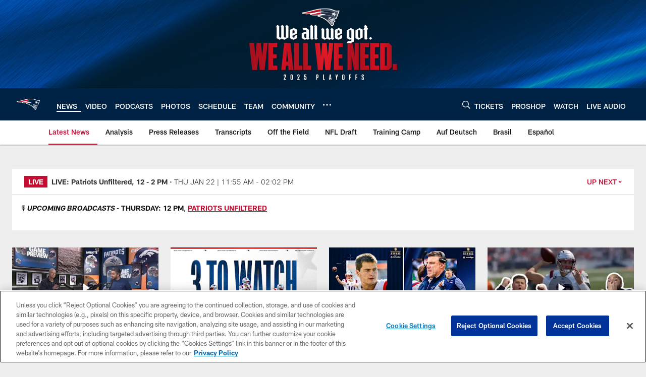

--- FILE ---
content_type: text/html; charset=utf-8
request_url: https://www.google.com/recaptcha/api2/aframe
body_size: 264
content:
<!DOCTYPE HTML><html><head><meta http-equiv="content-type" content="text/html; charset=UTF-8"></head><body><script nonce="EGcnoWsAZDpCpOv7a-rmpA">/** Anti-fraud and anti-abuse applications only. See google.com/recaptcha */ try{var clients={'sodar':'https://pagead2.googlesyndication.com/pagead/sodar?'};window.addEventListener("message",function(a){try{if(a.source===window.parent){var b=JSON.parse(a.data);var c=clients[b['id']];if(c){var d=document.createElement('img');d.src=c+b['params']+'&rc='+(localStorage.getItem("rc::a")?sessionStorage.getItem("rc::b"):"");window.document.body.appendChild(d);sessionStorage.setItem("rc::e",parseInt(sessionStorage.getItem("rc::e")||0)+1);localStorage.setItem("rc::h",'1769104100768');}}}catch(b){}});window.parent.postMessage("_grecaptcha_ready", "*");}catch(b){}</script></body></html>

--- FILE ---
content_type: text/javascript; charset=utf-8
request_url: https://auth-id.patriots.com/accounts.webSdkBootstrap?apiKey=4_vI0YL6NU8SZzUBxdCBCOSg&pageURL=https%3A%2F%2Fwww.patriots.com%2Fnews%2Fview-from-above-patriots-producing-their-own-miami-moments&sdk=js_latest&sdkBuild=18435&format=json
body_size: 418
content:
{
  "callId": "019be6d23d8272a0bd1522ddf43ae42f",
  "errorCode": 0,
  "apiVersion": 2,
  "statusCode": 200,
  "statusReason": "OK",
  "time": "2026-01-22T17:48:16.725Z",
  "hasGmid": "ver4"
}